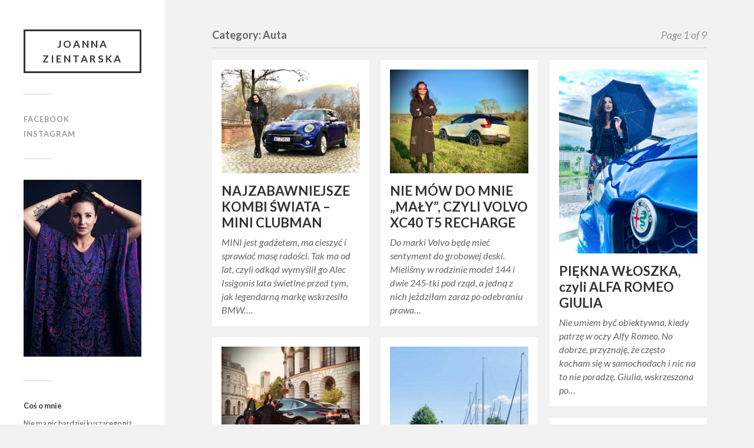

--- FILE ---
content_type: text/html; charset=UTF-8
request_url: http://joannazientarska.com/category/auta/
body_size: 6758
content:
<!DOCTYPE html>

<html class="no-js" lang="en-US">

	<head profile="http://gmpg.org/xfn/11">
		
		<meta http-equiv="Content-Type" content="text/html; charset=UTF-8" />
		<meta name="viewport" content="width=device-width, initial-scale=1.0, maximum-scale=1.0, user-scalable=no" >
				
				 
		<title>Auta &#8211; Joanna Zientarska</title>
<script>document.documentElement.className = document.documentElement.className.replace("no-js","js");</script>
<link rel='dns-prefetch' href='//s.w.org' />
<link rel="alternate" type="application/rss+xml" title="Joanna Zientarska &raquo; Feed" href="http://joannazientarska.com/feed/" />
<link rel="alternate" type="application/rss+xml" title="Joanna Zientarska &raquo; Comments Feed" href="http://joannazientarska.com/comments/feed/" />
<link rel="alternate" type="application/rss+xml" title="Joanna Zientarska &raquo; Auta Category Feed" href="http://joannazientarska.com/category/auta/feed/" />
		<script type="text/javascript">
			window._wpemojiSettings = {"baseUrl":"https:\/\/s.w.org\/images\/core\/emoji\/2.4\/72x72\/","ext":".png","svgUrl":"https:\/\/s.w.org\/images\/core\/emoji\/2.4\/svg\/","svgExt":".svg","source":{"concatemoji":"http:\/\/joannazientarska.com\/wp-includes\/js\/wp-emoji-release.min.js?ver=4.9.3"}};
			!function(a,b,c){function d(a,b){var c=String.fromCharCode;l.clearRect(0,0,k.width,k.height),l.fillText(c.apply(this,a),0,0);var d=k.toDataURL();l.clearRect(0,0,k.width,k.height),l.fillText(c.apply(this,b),0,0);var e=k.toDataURL();return d===e}function e(a){var b;if(!l||!l.fillText)return!1;switch(l.textBaseline="top",l.font="600 32px Arial",a){case"flag":return!(b=d([55356,56826,55356,56819],[55356,56826,8203,55356,56819]))&&(b=d([55356,57332,56128,56423,56128,56418,56128,56421,56128,56430,56128,56423,56128,56447],[55356,57332,8203,56128,56423,8203,56128,56418,8203,56128,56421,8203,56128,56430,8203,56128,56423,8203,56128,56447]),!b);case"emoji":return b=d([55357,56692,8205,9792,65039],[55357,56692,8203,9792,65039]),!b}return!1}function f(a){var c=b.createElement("script");c.src=a,c.defer=c.type="text/javascript",b.getElementsByTagName("head")[0].appendChild(c)}var g,h,i,j,k=b.createElement("canvas"),l=k.getContext&&k.getContext("2d");for(j=Array("flag","emoji"),c.supports={everything:!0,everythingExceptFlag:!0},i=0;i<j.length;i++)c.supports[j[i]]=e(j[i]),c.supports.everything=c.supports.everything&&c.supports[j[i]],"flag"!==j[i]&&(c.supports.everythingExceptFlag=c.supports.everythingExceptFlag&&c.supports[j[i]]);c.supports.everythingExceptFlag=c.supports.everythingExceptFlag&&!c.supports.flag,c.DOMReady=!1,c.readyCallback=function(){c.DOMReady=!0},c.supports.everything||(h=function(){c.readyCallback()},b.addEventListener?(b.addEventListener("DOMContentLoaded",h,!1),a.addEventListener("load",h,!1)):(a.attachEvent("onload",h),b.attachEvent("onreadystatechange",function(){"complete"===b.readyState&&c.readyCallback()})),g=c.source||{},g.concatemoji?f(g.concatemoji):g.wpemoji&&g.twemoji&&(f(g.twemoji),f(g.wpemoji)))}(window,document,window._wpemojiSettings);
		</script>
		<style type="text/css">
img.wp-smiley,
img.emoji {
	display: inline !important;
	border: none !important;
	box-shadow: none !important;
	height: 1em !important;
	width: 1em !important;
	margin: 0 .07em !important;
	vertical-align: -0.1em !important;
	background: none !important;
	padding: 0 !important;
}
</style>
<link rel='stylesheet' id='fukasawa_googleFonts-css'  href='//fonts.googleapis.com/css?family=Lato%3A400%2C400italic%2C700%2C700italic&#038;ver=4.9.3' type='text/css' media='all' />
<link rel='stylesheet' id='fukasawa_genericons-css'  href='http://joannazientarska.com/wp-content/themes/fukasawa/genericons/genericons.css?ver=4.9.3' type='text/css' media='all' />
<link rel='stylesheet' id='fukasawa_style-css'  href='http://joannazientarska.com/wp-content/themes/fukasawa/style.css?ver=4.9.3' type='text/css' media='all' />
<script type='text/javascript' src='http://joannazientarska.com/wp-includes/js/jquery/jquery.js?ver=1.12.4'></script>
<script type='text/javascript' src='http://joannazientarska.com/wp-includes/js/jquery/jquery-migrate.min.js?ver=1.4.1'></script>
<link rel='https://api.w.org/' href='http://joannazientarska.com/wp-json/' />
<link rel="EditURI" type="application/rsd+xml" title="RSD" href="http://joannazientarska.com/xmlrpc.php?rsd" />
<link rel="wlwmanifest" type="application/wlwmanifest+xml" href="http://joannazientarska.com/wp-includes/wlwmanifest.xml" /> 
<meta name="generator" content="WordPress 4.9.3" />
      
	      <!-- Customizer CSS --> 
	      
	      <style type="text/css">
	           	           	           	           	           	           	           	           	           	           	           	           	           	           	           	           	           	           	           	           	           	           	           	           	           	           	           	           	           	           	           	           
	           	           	           	           
	           	           	           	           	      </style> 
	      
	      <!--/Customizer CSS-->
	      
      	
	</head>
	
	<body class="archive category category-auta category-9 wp-is-not-mobile">
	
		<div class="mobile-navigation">
	
			<ul class="mobile-menu">
						
				<li id="menu-item-14" class="menu-item menu-item-type-custom menu-item-object-custom menu-item-14"><a href="https://www.facebook.com/zientarskajoanna/">Facebook</a></li>
<li id="menu-item-15" class="menu-item menu-item-type-custom menu-item-object-custom menu-item-15"><a href="http://instagram.com/zientarskajoanna">instagram</a></li>
				
			 </ul>
		 
		</div> <!-- /mobile-navigation -->
	
		<div class="sidebar">
		
					
				<h1 class="blog-title">
					<a href="http://joannazientarska.com" title="Joanna Zientarska &mdash; " rel="home">Joanna Zientarska</a>
				</h1>
				
						
			<a class="nav-toggle hidden" title="Click to view the navigation" href="#">
			
				<div class="bars">
				
					<div class="bar"></div>
					<div class="bar"></div>
					<div class="bar"></div>
					
					<div class="clear"></div>
				
				</div>
				
				<p>
					<span class="menu">Menu</span>
					<span class="close">Close</span>
				</p>
			
			</a>
			
			<ul class="main-menu">
				
				<li class="menu-item menu-item-type-custom menu-item-object-custom menu-item-14"><a href="https://www.facebook.com/zientarskajoanna/">Facebook</a></li>
<li class="menu-item menu-item-type-custom menu-item-object-custom menu-item-15"><a href="http://instagram.com/zientarskajoanna">instagram</a></li>
				
			 </ul>
			 
			 <div class="widgets">
			 
			 	<div class="widget widget_text"><div class="widget-content">			<div class="textwidget"><img src="http://joannazientarska.com/wp-content/uploads/2017/04/1-1.jpg" alt="some_text" style="width:width;height:height;"></div>
		</div><div class="clear"></div></div><div class="widget widget_text"><div class="widget-content"><h3 class="widget-title">Coś o mnie</h3>			<div class="textwidget">Nie ma nic bardziej kuszącego niż dobranie samochodu do osobowości człowieka”  Tak twierdził Giorgio Armani. To trudna rola, bo każdy przecież kocha inny styl. Z miłością do wszystkich jeżdżących dzieł sztuki, zapraszam do poszukiwania swojego ideału.</div>
		</div><div class="clear"></div></div><div class="widget widget_categories"><div class="widget-content"><h3 class="widget-title">Categories</h3>		<ul>
	<li class="cat-item cat-item-9 current-cat"><a href="http://joannazientarska.com/category/auta/" >Auta</a>
</li>
	<li class="cat-item cat-item-1"><a href="http://joannazientarska.com/category/bez-kategorii/" >Bez kategorii</a>
</li>
	<li class="cat-item cat-item-7"><a href="http://joannazientarska.com/category/ekstrawagancje/" >Ekstrawagancje</a>
</li>
	<li class="cat-item cat-item-3"><a href="http://joannazientarska.com/category/wywiady/" >Wywiady</a>
</li>
		</ul>
</div><div class="clear"></div></div><div class="widget widget_search"><div class="widget-content"><form method="get" class="search-form" id="search-form" action="http://joannazientarska.com/">
	<input type="search" class="search-field" placeholder="Search form" name="s" id="s" /> 
	<a id="searchsubmit" class="search-button" onclick="document.getElementById('search-form').submit(); return false;"><div class="genericon genericon-search"></div></a>
</form></div><div class="clear"></div></div><div class="widget widget_archive"><div class="widget-content"><h3 class="widget-title">Archives</h3>		<ul>
			<li><a href='http://joannazientarska.com/2022/10/'>October 2022</a></li>
	<li><a href='http://joannazientarska.com/2022/06/'>June 2022</a></li>
	<li><a href='http://joannazientarska.com/2022/05/'>May 2022</a></li>
	<li><a href='http://joannazientarska.com/2021/12/'>December 2021</a></li>
	<li><a href='http://joannazientarska.com/2021/11/'>November 2021</a></li>
	<li><a href='http://joannazientarska.com/2021/08/'>August 2021</a></li>
	<li><a href='http://joannazientarska.com/2021/07/'>July 2021</a></li>
	<li><a href='http://joannazientarska.com/2021/01/'>January 2021</a></li>
	<li><a href='http://joannazientarska.com/2020/12/'>December 2020</a></li>
	<li><a href='http://joannazientarska.com/2020/10/'>October 2020</a></li>
	<li><a href='http://joannazientarska.com/2020/09/'>September 2020</a></li>
	<li><a href='http://joannazientarska.com/2020/06/'>June 2020</a></li>
	<li><a href='http://joannazientarska.com/2020/05/'>May 2020</a></li>
	<li><a href='http://joannazientarska.com/2020/02/'>February 2020</a></li>
	<li><a href='http://joannazientarska.com/2020/01/'>January 2020</a></li>
	<li><a href='http://joannazientarska.com/2019/11/'>November 2019</a></li>
	<li><a href='http://joannazientarska.com/2019/10/'>October 2019</a></li>
	<li><a href='http://joannazientarska.com/2019/09/'>September 2019</a></li>
	<li><a href='http://joannazientarska.com/2019/08/'>August 2019</a></li>
	<li><a href='http://joannazientarska.com/2019/07/'>July 2019</a></li>
	<li><a href='http://joannazientarska.com/2019/06/'>June 2019</a></li>
	<li><a href='http://joannazientarska.com/2019/05/'>May 2019</a></li>
	<li><a href='http://joannazientarska.com/2019/04/'>April 2019</a></li>
	<li><a href='http://joannazientarska.com/2019/03/'>March 2019</a></li>
	<li><a href='http://joannazientarska.com/2019/02/'>February 2019</a></li>
	<li><a href='http://joannazientarska.com/2019/01/'>January 2019</a></li>
	<li><a href='http://joannazientarska.com/2018/12/'>December 2018</a></li>
	<li><a href='http://joannazientarska.com/2018/11/'>November 2018</a></li>
	<li><a href='http://joannazientarska.com/2018/10/'>October 2018</a></li>
	<li><a href='http://joannazientarska.com/2018/09/'>September 2018</a></li>
	<li><a href='http://joannazientarska.com/2018/08/'>August 2018</a></li>
	<li><a href='http://joannazientarska.com/2018/07/'>July 2018</a></li>
	<li><a href='http://joannazientarska.com/2018/06/'>June 2018</a></li>
	<li><a href='http://joannazientarska.com/2018/05/'>May 2018</a></li>
	<li><a href='http://joannazientarska.com/2018/04/'>April 2018</a></li>
	<li><a href='http://joannazientarska.com/2018/03/'>March 2018</a></li>
	<li><a href='http://joannazientarska.com/2018/02/'>February 2018</a></li>
	<li><a href='http://joannazientarska.com/2018/01/'>January 2018</a></li>
	<li><a href='http://joannazientarska.com/2017/12/'>December 2017</a></li>
	<li><a href='http://joannazientarska.com/2017/11/'>November 2017</a></li>
	<li><a href='http://joannazientarska.com/2017/10/'>October 2017</a></li>
	<li><a href='http://joannazientarska.com/2017/09/'>September 2017</a></li>
	<li><a href='http://joannazientarska.com/2017/08/'>August 2017</a></li>
	<li><a href='http://joannazientarska.com/2017/07/'>July 2017</a></li>
	<li><a href='http://joannazientarska.com/2017/06/'>June 2017</a></li>
	<li><a href='http://joannazientarska.com/2017/05/'>May 2017</a></li>
	<li><a href='http://joannazientarska.com/2017/04/'>April 2017</a></li>
		</ul>
		</div><div class="clear"></div></div>			 
			 </div>
			 
			 <div class="credits">
			 
			 	<p>&copy; 2026 <a href="http://joannazientarska.com/">Joanna Zientarska</a>.</p>
			 	<p>Powered by <a href="http://www.wordpress.org">WordPress</a>.</p>
			 	<p>Theme by <a href="http://www.andersnoren.se">Anders Nor&eacute;n</a>.</p>
			 	
			 </div>
			
			 <div class="clear"></div>
							
		</div> <!-- /sidebar -->
	
		<div class="wrapper" id="wrapper">
<div class="content">

	<div class="page-title">
			
		<div class="section-inner">

			<h4>				Category: Auta						
						
				<span>Page 1 of 9</span>
				
				<div class="clear"></div>
			
			</h4>
					
		</div> <!-- /section-inner -->
		
	</div> <!-- /page-title -->
	
		
					
		<div class="posts" id="posts">
			
									
				<div class="post-container">

	<div id="post-2928" class="post-2928 post type-post status-publish format-standard has-post-thumbnail hentry category-auta tag-joanna-zientarska tag-joanna-zientarska-antyradio tag-joanna-zientarska-blog tag-joanna-zientarska-testuje tag-mini tag-mini-clubman tag-mini-clubman-test tag-mini-test">
	
				
			<a class="featured-media" title="NAJZABAWNIEJSZE KOMBI ŚWIATA &#8211; MINI CLUBMAN" href="http://joannazientarska.com/najzabawniejsze-kombi-swiata-mini-clubman/">	
				
				<img width="508" height="381" src="http://joannazientarska.com/wp-content/uploads/2022/06/15DB6E3C-4ED7-4C79-ABFA-E0D0EE75ED99-508x381.jpeg" class="attachment-post-thumb size-post-thumb wp-post-image" alt="" srcset="http://joannazientarska.com/wp-content/uploads/2022/06/15DB6E3C-4ED7-4C79-ABFA-E0D0EE75ED99-508x381.jpeg 508w, http://joannazientarska.com/wp-content/uploads/2022/06/15DB6E3C-4ED7-4C79-ABFA-E0D0EE75ED99-300x225.jpeg 300w, http://joannazientarska.com/wp-content/uploads/2022/06/15DB6E3C-4ED7-4C79-ABFA-E0D0EE75ED99-768x576.jpeg 768w, http://joannazientarska.com/wp-content/uploads/2022/06/15DB6E3C-4ED7-4C79-ABFA-E0D0EE75ED99-973x730.jpeg 973w" sizes="(max-width: 508px) 100vw, 508px" />				
			</a> <!-- /featured-media -->
				
				
							
			<div class="post-header">
				
			    <h2 class="post-title"><a href="http://joannazientarska.com/najzabawniejsze-kombi-swiata-mini-clubman/" title="NAJZABAWNIEJSZE KOMBI ŚWIATA &#8211; MINI CLUBMAN">NAJZABAWNIEJSZE KOMBI ŚWIATA &#8211; MINI CLUBMAN</a></h2>
			    	    
			</div> <!-- /post-header -->
		
				
		<div class="post-excerpt">
		
			<p>MINI jest gadżetem, ma cieszyć i sprawiać masę radości. Tak ma od lat, czyli odkąd wymyślił go Alec Issigonis lata świetlne przed tym, jak legendarną markę wskrzesiło BMW&#8230;.</p>
		
		</div>
		
			
	</div> <!-- /post -->

</div> <!-- /post-container -->				
									
				<div class="post-container">

	<div id="post-2872" class="post-2872 post type-post status-publish format-standard has-post-thumbnail hentry category-auta tag-joanna-zientarska tag-joanna-zientarska-antyradio tag-joanna-zientarska-blog tag-joanna-zientarska-testuje tag-volvo tag-volvoxc40 tag-volvoxc40-test">
	
				
			<a class="featured-media" title="NIE MÓW DO MNIE „MAŁY”, CZYLI VOLVO XC40 T5 RECHARGE" href="http://joannazientarska.com/nie-mow-do-mnie-maly-czyli-volvo-xc40-t5-recharge/">	
				
				<img width="508" height="381" src="http://joannazientarska.com/wp-content/uploads/2022/05/355C04F1-A098-4269-B606-C3A70DBF1A0B-508x381.jpeg" class="attachment-post-thumb size-post-thumb wp-post-image" alt="" srcset="http://joannazientarska.com/wp-content/uploads/2022/05/355C04F1-A098-4269-B606-C3A70DBF1A0B-508x381.jpeg 508w, http://joannazientarska.com/wp-content/uploads/2022/05/355C04F1-A098-4269-B606-C3A70DBF1A0B-300x225.jpeg 300w, http://joannazientarska.com/wp-content/uploads/2022/05/355C04F1-A098-4269-B606-C3A70DBF1A0B-768x576.jpeg 768w, http://joannazientarska.com/wp-content/uploads/2022/05/355C04F1-A098-4269-B606-C3A70DBF1A0B-973x730.jpeg 973w" sizes="(max-width: 508px) 100vw, 508px" />				
			</a> <!-- /featured-media -->
				
				
							
			<div class="post-header">
				
			    <h2 class="post-title"><a href="http://joannazientarska.com/nie-mow-do-mnie-maly-czyli-volvo-xc40-t5-recharge/" title="NIE MÓW DO MNIE „MAŁY”, CZYLI VOLVO XC40 T5 RECHARGE">NIE MÓW DO MNIE „MAŁY”, CZYLI VOLVO XC40 T5 RECHARGE</a></h2>
			    	    
			</div> <!-- /post-header -->
		
				
		<div class="post-excerpt">
		
			<p>Do marki Volvo będę mieć sentyment do grobowej deski. Mieliśmy w rodzinie model 144 i dwie 245-tki pod rząd, a jedną z nich jeździłam zaraz po odebraniu prawa&#8230;</p>
		
		</div>
		
			
	</div> <!-- /post -->

</div> <!-- /post-container -->				
									
				<div class="post-container">

	<div id="post-2821" class="post-2821 post type-post status-publish format-standard has-post-thumbnail hentry category-auta tag-alfa-romeo tag-alfa-romeo-giulia tag-alfa-romeo-giulia-test tag-joanna-zientarska tag-joanna-zientarska-antyradio tag-joanna-zientarska-blog tag-joanna-zientarska-testuje">
	
				
			<a class="featured-media" title="PIĘKNA WŁOSZKA, czyli ALFA ROMEO GIULIA" href="http://joannazientarska.com/piekna-wloszka-czyli-alfa-romeo-giulia/">	
				
				<img width="508" height="677" src="http://joannazientarska.com/wp-content/uploads/2021/12/3F951B35-3889-4E1F-8928-DD84A285C30F-508x677.jpeg" class="attachment-post-thumb size-post-thumb wp-post-image" alt="" srcset="http://joannazientarska.com/wp-content/uploads/2021/12/3F951B35-3889-4E1F-8928-DD84A285C30F-508x677.jpeg 508w, http://joannazientarska.com/wp-content/uploads/2021/12/3F951B35-3889-4E1F-8928-DD84A285C30F-225x300.jpeg 225w, http://joannazientarska.com/wp-content/uploads/2021/12/3F951B35-3889-4E1F-8928-DD84A285C30F-768x1024.jpeg 768w, http://joannazientarska.com/wp-content/uploads/2021/12/3F951B35-3889-4E1F-8928-DD84A285C30F-973x1297.jpeg 973w" sizes="(max-width: 508px) 100vw, 508px" />				
			</a> <!-- /featured-media -->
				
				
							
			<div class="post-header">
				
			    <h2 class="post-title"><a href="http://joannazientarska.com/piekna-wloszka-czyli-alfa-romeo-giulia/" title="PIĘKNA WŁOSZKA, czyli ALFA ROMEO GIULIA">PIĘKNA WŁOSZKA, czyli ALFA ROMEO GIULIA</a></h2>
			    	    
			</div> <!-- /post-header -->
		
				
		<div class="post-excerpt">
		
			<p>Nie umiem być obiektywna, kiedy patrzę w oczy Alfy Romeo. No dobrze, przyznaję, że często kocham się w samochodach i nic na to nie poradzę. Giulia, wskrzeszona po&#8230;</p>
		
		</div>
		
			
	</div> <!-- /post -->

</div> <!-- /post-container -->				
									
				<div class="post-container">

	<div id="post-2768" class="post-2768 post type-post status-publish format-standard has-post-thumbnail hentry category-auta tag-joanna-zientarska tag-joanna-zientarska-antyradio tag-joanna-zientarska-blog tag-joanna-zientarska-testuje tag-lexus tag-lexus-ls tag-lexus-ls-500h tag-lexus-ls-test tag-ls tag-ls500h">
	
				
			<a class="featured-media" title="LIMUZYNA NIE TYLKO DLA PREZESA czyli LEXUS LS 500h" href="http://joannazientarska.com/limuzyna-nie-tylko-dla-prezesa-czyli-lexus-ls-500h/">	
				
				<img width="508" height="381" src="http://joannazientarska.com/wp-content/uploads/2021/12/FC6A62E7-EEC2-4F1C-8BE9-BF44BC08C335-508x381.jpeg" class="attachment-post-thumb size-post-thumb wp-post-image" alt="" srcset="http://joannazientarska.com/wp-content/uploads/2021/12/FC6A62E7-EEC2-4F1C-8BE9-BF44BC08C335-508x381.jpeg 508w, http://joannazientarska.com/wp-content/uploads/2021/12/FC6A62E7-EEC2-4F1C-8BE9-BF44BC08C335-300x225.jpeg 300w, http://joannazientarska.com/wp-content/uploads/2021/12/FC6A62E7-EEC2-4F1C-8BE9-BF44BC08C335-768x576.jpeg 768w, http://joannazientarska.com/wp-content/uploads/2021/12/FC6A62E7-EEC2-4F1C-8BE9-BF44BC08C335-973x730.jpeg 973w" sizes="(max-width: 508px) 100vw, 508px" />				
			</a> <!-- /featured-media -->
				
				
							
			<div class="post-header">
				
			    <h2 class="post-title"><a href="http://joannazientarska.com/limuzyna-nie-tylko-dla-prezesa-czyli-lexus-ls-500h/" title="LIMUZYNA NIE TYLKO DLA PREZESA czyli LEXUS LS 500h">LIMUZYNA NIE TYLKO DLA PREZESA czyli LEXUS LS 500h</a></h2>
			    	    
			</div> <!-- /post-header -->
		
				
		<div class="post-excerpt">
		
			<p>Lexus od dawna jest symbolem luksusowego podróżowania i aż ciężko uwierzyć, że istnieje raptem od 1989 roku. Niech was nie zmyli młody wiek tej marki, bo nad pierwszym&#8230;</p>
		
		</div>
		
			
	</div> <!-- /post -->

</div> <!-- /post-container -->				
									
				<div class="post-container">

	<div id="post-2736" class="post-2736 post type-post status-publish format-standard has-post-thumbnail hentry category-auta tag-jeep tag-jeep-wrangler tag-jeep-wrangler-4xe tag-jeep-wrangler-hybrid tag-joanna-zientarska tag-joanna-zientarska-antyradio tag-joanna-zientarska-blog tag-joanna-zientarska-testuje tag-plugin tag-wrangler tag-wrangler-plugin">
	
				
			<a class="featured-media" title="MOJA WIELKA MIŁOŚĆ Z… WTYCZKĄ! JEEP WRANGLER 4xe" href="http://joannazientarska.com/moja-wielka-milosc-z-wtyczka-jeep-wrangler-4xe/">	
				
				<img width="508" height="677" src="http://joannazientarska.com/wp-content/uploads/2021/11/IMG_7788-508x677.jpeg" class="attachment-post-thumb size-post-thumb wp-post-image" alt="" srcset="http://joannazientarska.com/wp-content/uploads/2021/11/IMG_7788-508x677.jpeg 508w, http://joannazientarska.com/wp-content/uploads/2021/11/IMG_7788-225x300.jpeg 225w, http://joannazientarska.com/wp-content/uploads/2021/11/IMG_7788-768x1024.jpeg 768w, http://joannazientarska.com/wp-content/uploads/2021/11/IMG_7788-973x1297.jpeg 973w" sizes="(max-width: 508px) 100vw, 508px" />				
			</a> <!-- /featured-media -->
				
				
							
			<div class="post-header">
				
			    <h2 class="post-title"><a href="http://joannazientarska.com/moja-wielka-milosc-z-wtyczka-jeep-wrangler-4xe/" title="MOJA WIELKA MIŁOŚĆ Z… WTYCZKĄ! JEEP WRANGLER 4xe">MOJA WIELKA MIŁOŚĆ Z… WTYCZKĄ! JEEP WRANGLER 4xe</a></h2>
			    	    
			</div> <!-- /post-header -->
		
				
		<div class="post-excerpt">
		
			<p>Wrangler był, jest i będzie moim pierwszym wyborem, bo kocham go całym moim motoryzacyjnym sercem. Na pytanie, jaki samochód sobie kupię kiedy wreszcie dozbieram w śwince skarbonce, bez&#8230;</p>
		
		</div>
		
			
	</div> <!-- /post -->

</div> <!-- /post-container -->				
									
				<div class="post-container">

	<div id="post-2684" class="post-2684 post type-post status-publish format-standard has-post-thumbnail hentry category-auta tag-bmw tag-bmwz4 tag-bmwz4test tag-bmwzrm40i tag-joanna-zientarska tag-joanna-zientarska-antyradio tag-joanna-zientarska-blog tag-joanna-zientarska-testuje">
	
				
			<a class="featured-media" title="TYLKO DLA PRZYJEMNOŚCI, CZYLI BMW Z4 M40i" href="http://joannazientarska.com/tylko-dla-przyjemnosci-czyli-bmw-z4-m40i/">	
				
				<img width="508" height="381" src="http://joannazientarska.com/wp-content/uploads/2021/11/FA719B7D-B448-41DC-B9CD-98C9AB847868-508x381.jpeg" class="attachment-post-thumb size-post-thumb wp-post-image" alt="" srcset="http://joannazientarska.com/wp-content/uploads/2021/11/FA719B7D-B448-41DC-B9CD-98C9AB847868-508x381.jpeg 508w, http://joannazientarska.com/wp-content/uploads/2021/11/FA719B7D-B448-41DC-B9CD-98C9AB847868-300x225.jpeg 300w, http://joannazientarska.com/wp-content/uploads/2021/11/FA719B7D-B448-41DC-B9CD-98C9AB847868-768x576.jpeg 768w, http://joannazientarska.com/wp-content/uploads/2021/11/FA719B7D-B448-41DC-B9CD-98C9AB847868-973x730.jpeg 973w" sizes="(max-width: 508px) 100vw, 508px" />				
			</a> <!-- /featured-media -->
				
				
							
			<div class="post-header">
				
			    <h2 class="post-title"><a href="http://joannazientarska.com/tylko-dla-przyjemnosci-czyli-bmw-z4-m40i/" title="TYLKO DLA PRZYJEMNOŚCI, CZYLI BMW Z4 M40i">TYLKO DLA PRZYJEMNOŚCI, CZYLI BMW Z4 M40i</a></h2>
			    	    
			</div> <!-- /post-header -->
		
				
		<div class="post-excerpt">
		
			<p>Roadstery to jeden z najpiękniejszych gatunków w motoryzacyjnym świecie, który w dodatku służy przede wszystkim do przyjemności. Nie są praktyczne, pomieszczą tylko dwie osoby i niewielki bagaż, za&#8230;</p>
		
		</div>
		
			
	</div> <!-- /post -->

</div> <!-- /post-container -->				
									
				<div class="post-container">

	<div id="post-2645" class="post-2645 post type-post status-publish format-standard has-post-thumbnail hentry category-auta tag-electric-cars tag-eletryczna-honda tag-honda tag-honda-e tag-hondae tag-joanna-zientarska tag-joanna-zientarska-antyradio tag-joanna-zientarska-blog tag-joanna-zientarska-testuje">
	
				
			<a class="featured-media" title="HONDA E &#8211; SŁODZIAK NA PRĄD" href="http://joannazientarska.com/honda-e-slodziak-na-prad/">	
				
				<img width="508" height="666" src="http://joannazientarska.com/wp-content/uploads/2021/08/IMG_6470-508x666.jpeg" class="attachment-post-thumb size-post-thumb wp-post-image" alt="" srcset="http://joannazientarska.com/wp-content/uploads/2021/08/IMG_6470-508x666.jpeg 508w, http://joannazientarska.com/wp-content/uploads/2021/08/IMG_6470-229x300.jpeg 229w, http://joannazientarska.com/wp-content/uploads/2021/08/IMG_6470-768x1007.jpeg 768w, http://joannazientarska.com/wp-content/uploads/2021/08/IMG_6470-973x1276.jpeg 973w" sizes="(max-width: 508px) 100vw, 508px" />				
			</a> <!-- /featured-media -->
				
				
							
			<div class="post-header">
				
			    <h2 class="post-title"><a href="http://joannazientarska.com/honda-e-slodziak-na-prad/" title="HONDA E &#8211; SŁODZIAK NA PRĄD">HONDA E &#8211; SŁODZIAK NA PRĄD</a></h2>
			    	    
			</div> <!-- /post-header -->
		
				
		<div class="post-excerpt">
		
			<p>Wśród miłośników motoryzacji wciąż słyszę głosy, że prąd psuje całą zabawę z jazdy samochodem. Nie wszyscy chcą się do tego przyzwyczaić, ale – czy się to komuś podoba&#8230;</p>
		
		</div>
		
			
	</div> <!-- /post -->

</div> <!-- /post-container -->				
									
				<div class="post-container">

	<div id="post-2527" class="post-2527 post type-post status-publish format-standard has-post-thumbnail hentry category-auta tag-joanna-zientarska tag-joanna-zientarska-antyradio tag-joanna-zientrska-blog tag-landcruiser tag-toyotalandcruiser tag-toyta">
	
				
			<a class="featured-media" title="LAND CRUISER – AUTO, KTÓRE NIE ODCZUWA STRACHU" href="http://joannazientarska.com/land-cruiser-auto-ktore-nie-odczuwa-strachu/">	
				
				<img width="508" height="677" src="http://joannazientarska.com/wp-content/uploads/2021/07/small_BFC8421F-1193-44C9-8A9D-96177AE4792C-508x677.jpeg" class="attachment-post-thumb size-post-thumb wp-post-image" alt="" srcset="http://joannazientarska.com/wp-content/uploads/2021/07/small_BFC8421F-1193-44C9-8A9D-96177AE4792C-508x677.jpeg 508w, http://joannazientarska.com/wp-content/uploads/2021/07/small_BFC8421F-1193-44C9-8A9D-96177AE4792C-225x300.jpeg 225w, http://joannazientarska.com/wp-content/uploads/2021/07/small_BFC8421F-1193-44C9-8A9D-96177AE4792C-768x1024.jpeg 768w, http://joannazientarska.com/wp-content/uploads/2021/07/small_BFC8421F-1193-44C9-8A9D-96177AE4792C-973x1297.jpeg 973w" sizes="(max-width: 508px) 100vw, 508px" />				
			</a> <!-- /featured-media -->
				
				
							
			<div class="post-header">
				
			    <h2 class="post-title"><a href="http://joannazientarska.com/land-cruiser-auto-ktore-nie-odczuwa-strachu/" title="LAND CRUISER – AUTO, KTÓRE NIE ODCZUWA STRACHU">LAND CRUISER – AUTO, KTÓRE NIE ODCZUWA STRACHU</a></h2>
			    	    
			</div> <!-- /post-header -->
		
				
		<div class="post-excerpt">
		
			<p>Aż głupio mi napisać „Toyota”… Land Cruiser jest zaprzeczeniem filozofii marki. Nie dba o ekologię i niespecjalnie troszczy się o spalanie paliwa. Serce mi się jednak raduje, że&#8230;</p>
		
		</div>
		
			
	</div> <!-- /post -->

</div> <!-- /post-container -->				
									
				<div class="post-container">

	<div id="post-2482" class="post-2482 post type-post status-publish format-standard has-post-thumbnail hentry category-auta tag-bmw tag-bmw-x6m-competition tag-bmw-x6m-competition-test tag-joanna-zientarska tag-joanna-zientarska-antyradio tag-joanna-zientarska-blog tag-joanna-zientarska-testuje">
	
				
			<a class="featured-media" title="WIELKA SZAFA DO ŚCIGANIA, CZYLI BMW X6M COMPETITION" href="http://joannazientarska.com/wielka-szafa-do-scigania-czyli-bmw-x6m-competition/">	
				
				<img width="508" height="677" src="http://joannazientarska.com/wp-content/uploads/2021/01/60B9A736-CE0C-4784-88BB-E5CC2B5DF46E-508x677.jpeg" class="attachment-post-thumb size-post-thumb wp-post-image" alt="" srcset="http://joannazientarska.com/wp-content/uploads/2021/01/60B9A736-CE0C-4784-88BB-E5CC2B5DF46E-508x677.jpeg 508w, http://joannazientarska.com/wp-content/uploads/2021/01/60B9A736-CE0C-4784-88BB-E5CC2B5DF46E-225x300.jpeg 225w, http://joannazientarska.com/wp-content/uploads/2021/01/60B9A736-CE0C-4784-88BB-E5CC2B5DF46E-768x1024.jpeg 768w, http://joannazientarska.com/wp-content/uploads/2021/01/60B9A736-CE0C-4784-88BB-E5CC2B5DF46E-973x1297.jpeg 973w" sizes="(max-width: 508px) 100vw, 508px" />				
			</a> <!-- /featured-media -->
				
				
							
			<div class="post-header">
				
			    <h2 class="post-title"><a href="http://joannazientarska.com/wielka-szafa-do-scigania-czyli-bmw-x6m-competition/" title="WIELKA SZAFA DO ŚCIGANIA, CZYLI BMW X6M COMPETITION">WIELKA SZAFA DO ŚCIGANIA, CZYLI BMW X6M COMPETITION</a></h2>
			    	    
			</div> <!-- /post-header -->
		
				
		<div class="post-excerpt">
		
			<p>Samochody nie zawsze muszą mieć sens. Są takie, które służą tylko do sprawiania frajdy, choć łączą w sobie absurdalnie skrajne cechy. BMW parę lat temu wymyśliło sobie, żeby&#8230;</p>
		
		</div>
		
			
	</div> <!-- /post -->

</div> <!-- /post-container -->				
									
				<div class="post-container">

	<div id="post-2459" class="post-2459 post type-post status-publish format-standard has-post-thumbnail hentry category-auta tag-joanna-zientarska tag-joanna-zientarska-antyradio tag-joanna-zientarska-blog tag-joanna-zientarska-testuje tag-joanna-zietarska tag-mitsubishi tag-mitsubishi-space-star tag-mitsubishi-space-star-test">
	
				
			<a class="featured-media" title="UROK W PROSTOCIE" href="http://joannazientarska.com/urok-w-prostocie/">	
				
				<img width="508" height="677" src="http://joannazientarska.com/wp-content/uploads/2020/12/IMG_3031-508x677.jpeg" class="attachment-post-thumb size-post-thumb wp-post-image" alt="" srcset="http://joannazientarska.com/wp-content/uploads/2020/12/IMG_3031-508x677.jpeg 508w, http://joannazientarska.com/wp-content/uploads/2020/12/IMG_3031-225x300.jpeg 225w, http://joannazientarska.com/wp-content/uploads/2020/12/IMG_3031-768x1024.jpeg 768w, http://joannazientarska.com/wp-content/uploads/2020/12/IMG_3031-973x1297.jpeg 973w" sizes="(max-width: 508px) 100vw, 508px" />				
			</a> <!-- /featured-media -->
				
				
							
			<div class="post-header">
				
			    <h2 class="post-title"><a href="http://joannazientarska.com/urok-w-prostocie/" title="UROK W PROSTOCIE">UROK W PROSTOCIE</a></h2>
			    	    
			</div> <!-- /post-header -->
		
				
		<div class="post-excerpt">
		
			<p>Postęp technologiczny w motoryzacji galopuje w niesamowitym tempie i to akurat dobrze. Zwłaszcza jeśli chodzi o nasze bezpieczeństwo i rozwój systemów, które ratują nam życie. Czasem jednak miewam&#8230;</p>
		
		</div>
		
			
	</div> <!-- /post -->

</div> <!-- /post-container -->				
										
		</div> <!-- /posts -->
		
					
			<div class="archive-nav">
			
				<div class="section-inner">
			
					<a href="http://joannazientarska.com/category/auta/page/2/" class="archive-nav-older fleft">&laquo; Older posts</a>							
										
					<div class="clear"></div>
				
				</div>
				
			</div> <!-- /post-nav archive-nav -->
							
						
	
</div> <!-- /content -->

</div> <!-- /wrapper -->

<script type='text/javascript' src='http://joannazientarska.com/wp-includes/js/imagesloaded.min.js?ver=3.2.0'></script>
<script type='text/javascript' src='http://joannazientarska.com/wp-includes/js/masonry.min.js?ver=3.3.2'></script>
<script type='text/javascript' src='http://joannazientarska.com/wp-content/themes/fukasawa/js/flexslider.min.js?ver=4.9.3'></script>
<script type='text/javascript' src='http://joannazientarska.com/wp-content/themes/fukasawa/js/global.js?ver=4.9.3'></script>
<script type='text/javascript' src='http://joannazientarska.com/wp-includes/js/wp-embed.min.js?ver=4.9.3'></script>

</body>
</html>